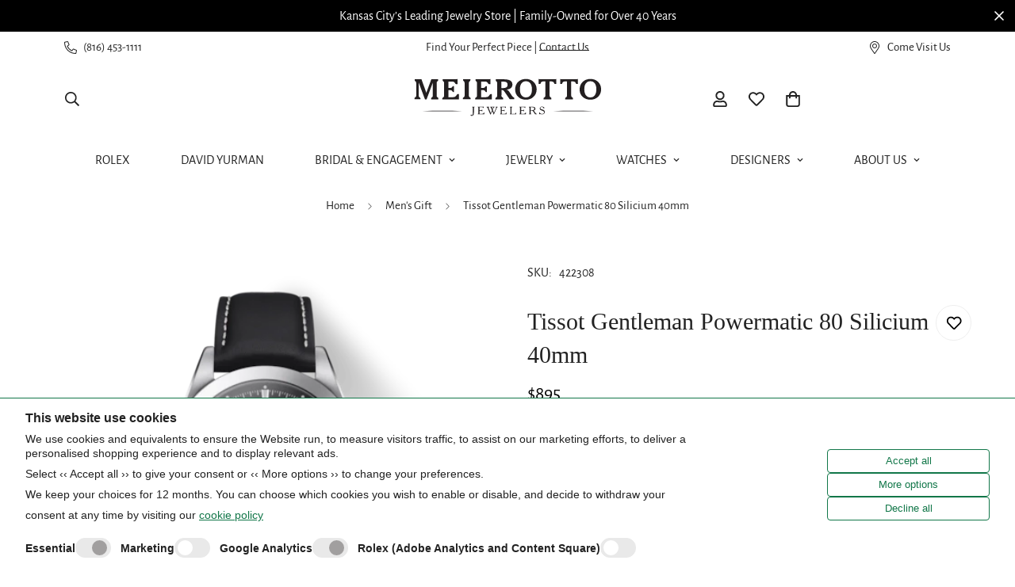

--- FILE ---
content_type: text/css
request_url: https://www.mjewelry.com/cdn/shop/t/179/assets/sas-find-store-modal.css?v=147314165918776992101766486620
body_size: -349
content:
.sas-modal{position:fixed;inset:0;z-index:9999;display:flex;align-items:center;justify-content:center;opacity:0;visibility:hidden;pointer-events:none;transition:opacity .3s ease,visibility .3s ease}.sas-modal--open{opacity:1;visibility:visible;pointer-events:auto}.sas-modal--open .sas-modal__content{transform:scale(1)}.sas-modal__overlay{position:absolute;inset:0;background-color:rgba(0,0,0,.6);cursor:pointer}.sas-modal__content{position:relative;background-color:rgb(var(--color-background, 255, 255, 255));color:rgb(var(--color-foreground, 0, 0, 0));max-width:95%;max-height:95vh;width:1200px;border-radius:8px;box-shadow:0 10px 40px rgba(0,0,0,.2);z-index:10000;overflow:hidden;transform:scale(0.9);transition:transform .3s ease;display:flex;flex-direction:column}.sas-modal__close{position:absolute;top:16px;right:16px;width:32px;height:32px;border:none;background-color:rgba(var(--color-foreground, 0, 0, 0), 0.1);color:rgb(var(--color-foreground, 0, 0, 0));border-radius:50%;cursor:pointer;display:flex;align-items:center;justify-content:center;transition:background-color .2s ease;z-index:10001}.sas-modal__close:hover{background-color:rgba(var(--color-foreground, 0, 0, 0), 0.2)}.sas-modal__close svg{width:16px;height:16px}.sas-modal__body{padding:48px 32px 32px;overflow-y:auto;max-height:calc(95vh - 80px);min-height:500px}@media(max-width: 1024px){.sas-modal__content{width:95%}}@media(max-width: 768px){.sas-modal__content{max-width:98%;width:98%}.sas-modal__body{padding:40px 20px 20px;min-height:400px}}

--- FILE ---
content_type: text/css
request_url: https://www.mjewelry.com/cdn/shop/t/179/assets/sas-main-product-blocks-product_size.css?v=27103631555462707791764167216
body_size: -474
content:
.sas_product-size{gap:10px;margin-bottom:20px;position:relative}.sas_product-size label{font-weight:bold;margin-right:10px}.sas_product_size_disclaimer .sas_product-size--label{font-weight:bold}.sas_product-size select{appearance:none;border:2px solid #e1e5e9;border-radius:8px;padding:5px 12px;position:relative;min-width:72px}.sas_product-size select:hover{border-color:#c7d2fe;box-shadow:0 2px 8px rgba(99,102,241,.1)}.sas_product-size select:focus{outline:none;border-color:#6366f1;box-shadow:0 0 0 3px rgba(99,102,241,.1)}.sas_product_size_disclaimer--list{list-style:disc;padding-left:20px;margin:8px 0 0 0}.sas_product_size_disclaimer--list li{margin-bottom:6px;line-height:1.5}.sas_product_size_disclaimer--list li:last-child{margin-bottom:0}.sas_product_size_disclaimer p{margin:8px 0 0 0;line-height:1.5}

--- FILE ---
content_type: text/css
request_url: https://www.mjewelry.com/cdn/shop/t/179/assets/sas-modal-inquire.css?v=91259884843905262911762871082
body_size: 447
content:
@keyframes pulse{0%{transform:scale(.95);box-shadow:0 0 #078649b3}70%{transform:scale(1);box-shadow:0 0 0 10px #07864900}to{transform:scale(.95);box-shadow:0 0 #07864900}}.d-flex{display:flex!important}.hide,.modal.modal--inquired-purchase{display:none}.modal.modal--inquired-purchase .contact-form .field__input{height:40px;padding:2.2rem 1.5rem .8rem 2rem;font-size:16px;border:1px solid #d2d2d2}.modal.modal--inquired-purchase .contact-form .field__input.text-area{min-height:120px}.modal--inquired-purchase{width:100%;color:#000;position:fixed;top:0;left:0;height:100%;right:0;z-index:999;background:#00000059}.modal--inquired-purchase .field__input::-moz-placeholder{opacity:0}.modal--inquired-purchase .field__input::placeholder{opacity:0}.modal--inquired-purchase .field__input:focus~.field__label{font-size:14px;top:2px;left:10px;letter-spacing:.04rem}.modal--inquired-purchase .field__input:not(:placeholder-shown)~.field__label{font-size:14px;top:2px;left:10px;letter-spacing:.04rem}.modal--inquired-purchase .field__input:-webkit-autofill~.field__label{font-size:14px;top:2px;left:10px;letter-spacing:.04rem}.modal--inquired-purchase .customer .field input::-moz-placeholder{opacity:0}.modal--inquired-purchase .customer .field input::placeholder{opacity:0}.modal--inquired-purchase .customer .field input:focus~label{font-size:14px;top:2px;left:10px;letter-spacing:.04rem}.modal--inquired-purchase .customer .field input:not(:placeholder-shown)~label{font-size:14px;top:2px;left:10px;letter-spacing:.04rem}.modal--inquired-purchase .customer .field input:-webkit-autofill~label{font-size:14px;top:2px;left:10px;letter-spacing:.04rem}.modal--inquired-purchase .customer .field label{font-size:16px;left:calc(1px + 2rem);top:calc(1rem + 1px);margin-bottom:0;pointer-events:none;position:absolute;transition:top .1s ease,font-size .1s ease;color:#000000bf;letter-spacing:.1rem;line-height:1.5}.modal--inquired-purchase .contact-form input{outline:0;width:100%;min-width:auto;font-size:13px;font-weight:400;line-height:20px;box-sizing:border-box}.modal--inquired-purchase .contact-form input:not([type=checkbox]){height:21px;color:#767676;padding:0;background:#0000;border-style:solid;border-width:0 0 1px;border-color:#d8d8d8;appearance:none;-moz-appearance:none;-webkit-appearance:none}.modal--inquired-purchase .field{position:relative;width:100%;display:flex;transition:box-shadow .1s ease;flex-direction:column}.modal--inquired-purchase .field__label{font-size:16px;left:calc(1px + 2rem);top:calc(1rem + 1px);margin-bottom:0;pointer-events:none;position:absolute;transition:top .1s ease,font-size .1s ease;color:#000000bf;letter-spacing:.1rem;line-height:1.5}.modal--inquired-purchase .close{top:5px;right:5px;cursor:pointer;line-height:1;font-weight:700;position:absolute;color:#000!important;font-size:25px!important}.modal--inquired-purchase .modal__container{left:0;right:0;top:50%;width:100%;margin:auto;padding:2rem;max-width:580px;position:absolute;background:#fff;border-radius:4px;-moz-border-radius:4px;-webkit-border-radius:4px;transform:translateY(-50%);-moz-transform:translateY(-50%);-webkit-transform:translateY(-50%);border:1px solid #4c576c}.modal--inquired-purchase .modal__container .field{margin-bottom:1rem}.modal--inquired-purchase .modal__container .contact__button .button{background:#000;color:#fff;text-decoration:none;border:1px solid #4c576c;border-radius:4px!important;width:100%;font-size:16px;font-weight:400;display:block;margin:auto;padding:15px;transition:all ease-in-out .2s}.modal--inquired-purchase .modal__container .contact__button .button:hover{border:1px solid #000;background:#fff;color:#000}.modal--inquired-purchase .form-heading .title{font-weight:500;margin:0 0 2rem;color:currentColor;text-align:center;text-transform:capitalize}.modal--inquired-purchase.is-active{opacity:1;height:100%;pointer-events:auto;background-color:#0006;visibility:visible}.message_success{position:fixed;background:#0000007a;width:100%;height:100%;top:0;bottom:0;z-index:99999}.message_success .content-message{position:fixed;left:0;right:0;top:50%;background:#428445;padding:10px;color:#fff;max-width:max-content;margin:auto;z-index:3;text-align:center}.message_success svg{width:20px;height:20px}.message_success .sucess-close{position:absolute;right:-10px;top:-11px;border:1px solid #fff;border-radius:50px;padding:5px 9px;margin:0;line-height:18px;cursor:pointer;background:#fff;color:#000;font-weight:600}.message{background-color:#f2f2f2;color:#333;border:1px solid #ccc;padding:10px 20px;border-radius:5px;margin-bottom:20px}#success-message{display:none;background-color:#d4edda;border-color:#c3e6cb}#error-message{display:none;background-color:#f8d7da;border-color:#f5c6cb}@media screen and (max-width: 576px){.modal--inquired-purchase .modal__container .contact__button .button{font-size:14px}}@media screen and (max-width: 575px){.message_success .sucess-close{left:0;padding:4px;max-width:29px;right:0;margin:auto;top:-20px;border:1px solid #000}}
/*# sourceMappingURL=/cdn/shop/t/179/assets/sas-modal-inquire.css.map?v=91259884843905262911762871082 */


--- FILE ---
content_type: text/css
request_url: https://www.mjewelry.com/cdn/shop/t/179/assets/sas-product-details.css?v=125999143417964273051764167216
body_size: -485
content:
.product-single__metafields{padding-left:14vh}.product-single__metafields ul{list-style:none;padding:0;margin:0;display:grid;grid-template-columns:repeat(auto-fit, minmax(250px, 1fr));grid-auto-rows:min-content;justify-content:center}.product-single__metafields li{display:flex;align-items:center}.product-single__metafields li strong{font-weight:600;padding:3px 8px;border-radius:4px;min-width:fit-content;text-transform:capitalize;white-space:nowrap}.product-single__metafields li p{margin:0;flex:1;word-break:break-word;overflow-wrap:break-word}@media(max-width: 576px){.product-single__metafields{padding:0 15px}.product-single__metafields ul{grid-template-columns:1fr}}@media(min-width: 577px)and (max-width: 768px){.product-single__metafields{padding:0 18px}.product-single__metafields ul{grid-template-columns:repeat(auto-fit, minmax(200px, 1fr))}}@media(min-width: 769px)and (max-width: 1024px){.product-single__metafields ul{grid-template-columns:repeat(auto-fit, minmax(220px, 1fr))}}@media(min-width: 1025px){.product-single__metafields ul{grid-template-columns:repeat(auto-fit, minmax(250px, 1fr))}}

--- FILE ---
content_type: text/css
request_url: https://tags.srv.stackadapt.com/sa.css
body_size: -11
content:
:root {
    --sa-uid: '0-061339bd-cb53-5daf-7dcd-8d0654539cc3';
}

--- FILE ---
content_type: text/javascript
request_url: https://www.mjewelry.com/cdn/shop/t/179/assets/sas-product-details.js?v=96354842535127611931762871083
body_size: 510
content:
function initializeSASProductDetails(){class SASProductDetails{constructor(){this.container=document.querySelector(".product-details"),this.data=null,this.currentVariant=null,this.settings={},this.init()}init(){this.loadData(),this.setupEventListeners(),this.loadSpecifications()}loadData(){const dataScript=document.getElementById("sas-variant-metafields-data");dataScript&&(this.data=JSON.parse(dataScript.textContent),this.currentVariant=this.data.currentVariant,this.settings=this.data.settings)}setupEventListeners(){document.addEventListener("variant:changed",event=>{event.detail&&event.detail.variant&&(this.currentVariant=event.detail.variant,this.loadSpecifications())})}loadSpecifications(){const list=this.container.querySelector(".product-single__metafields ul");if(!list)return;list.innerHTML="";const metafields=this.getCurrentVariantMetafields();if(!metafields||Object.keys(metafields).length===0){this.container.querySelector(".product-metafields").style.display="none";return}const orderArray=(this.settings.orderSpecifications||"").split(/[\s,]+/).filter(item=>item!==""),sortedMetafields=this.sortObjectByCustomOrder(metafields,orderArray);let hasValidMetafields=!1;for(const[key,value]of Object.entries(sortedMetafields)){if(this.shouldExcludeField(key))continue;const displayValue=this.formatDisplayValue(key,value);if(displayValue==null||displayValue==="")continue;hasValidMetafields=!0;const listItem=document.createElement("li");listItem.innerHTML=`
            <strong>${key.replace(/_/g," ")}:</strong>
            <p>${displayValue}</p>
          `,list.appendChild(listItem)}const showSku=this.settings.showSku,sku=this.currentVariant?.sku;if(showSku&&sku){const skuItem=document.createElement("li");skuItem.innerHTML=`
          <strong>SKU:</strong>
          <p>${sku}</p>
          `,list.appendChild(skuItem)}const productMetafields=this.container.querySelector(".product-metafields");productMetafields&&(productMetafields.style.display=hasValidMetafields?"block":"none")}getCurrentVariantMetafields(){if(!this.currentVariant)return{};if(this.currentVariant.metafields)return this.currentVariant.metafields;const variantData=this.getVariantById(this.currentVariant.id);return variantData?variantData.metafields:{}}getVariantById(variantId){return!this.data||!this.data.variants?null:this.data.variants.find(variant=>variant.id===variantId)}sortObjectByCustomOrder(obj,customOrder){const sortedObj={};return customOrder&&customOrder.length>0&&customOrder.forEach(key=>{obj.hasOwnProperty(key)&&(sortedObj[key]=obj[key])}),Object.keys(obj).forEach(key=>{sortedObj.hasOwnProperty(key)||(sortedObj[key]=obj[key])}),sortedObj}formatDisplayValue(key,value){return key==="price"&&typeof value=="object"&&value.amount&&value.currency_code?this.formatPrice(key,value):Array.isArray(value)?typeof value[0]=="object"?value.map(v=>v.label||v.value||JSON.stringify(v)).join(", "):value.join(", "):typeof value=="object"&&value!==null?value.label||value.value?value.label||value.value:JSON.stringify(value):value}formatPrice(key,value){if(typeof value=="object"&&value.amount&&value.currency_code){const amount=parseFloat(value.amount);return new Intl.NumberFormat("en-US",{style:"currency",currency:value.currency_code}).format(amount)}return value}shouldExcludeField(key){const excludeArray=(this.settings.excludeSpecifications||"").split(/[\s,]+/).map(item=>item.trim().toLowerCase().replace(/\s+/g,"_")).filter(item=>item!==""),formattedKey=key.toLowerCase();return excludeArray.includes(formattedKey)}}window.sasProductDetails=new SASProductDetails}function checkjQueryAndInit(){typeof jQuery<"u"?initializeSASProductDetails():setTimeout(checkjQueryAndInit,100)}document.readyState==="loading"?document.addEventListener("DOMContentLoaded",checkjQueryAndInit):checkjQueryAndInit();
//# sourceMappingURL=/cdn/shop/t/179/assets/sas-product-details.js.map?v=96354842535127611931762871083


--- FILE ---
content_type: text/javascript
request_url: https://www.mjewelry.com/cdn/shop/t/179/assets/sas-widget-control.js?v=158300228125387568141766486621
body_size: 616
content:
(function(){"use strict";const DEFAULT_CHAT_SELECTOR=".sas-scripts-head-chat",SLIDESHOW_SELECTORS=["sas-slideshow-component","m-slideshow"];let config=null,keywords=[],customSelectors=[],isInitialized=!1,scrollTimer=null;function parseKeywords(raw){return!raw||typeof raw!="string"?[]:raw.split(",").map(k=>k.trim().toLowerCase()).filter(Boolean)}function parseSelectors(raw){return!raw||typeof raw!="string"?[]:raw.split(/[,\n]/).map(s=>(s=s.trim(),s?s.startsWith("#")||s.startsWith(".")?s:"#"+s:"")).filter(Boolean)}function getTargets(){const selectors=[DEFAULT_CHAT_SELECTOR,...customSelectors],nodes=[];return selectors.forEach(sel=>{try{document.querySelectorAll(sel).forEach(el=>{el&&nodes.push(el)})}catch{}}),nodes}function hideWidget(el){el&&(el.style.setProperty("display","none","important"),el.style.setProperty("visibility","hidden","important"),el.style.setProperty("opacity","0","important"),el.style.setProperty("pointer-events","none","important"))}function showWidget(el){el&&(el.style.removeProperty("display"),el.style.removeProperty("visibility"),el.style.removeProperty("opacity"),el.style.removeProperty("pointer-events"))}function imageHasKeyword(img){if(!img||!keywords.length)return!1;const src=(img.src||img.dataset.src||img.getAttribute("src")||"").toLowerCase();return keywords.some(kw=>src.includes(kw))}function getActiveSlideSas(slideshow){const slides=slideshow.querySelectorAll(".sas-slideshow__banner");if(!slides.length)return null;let active=null,maxArea=0;for(const slide of slides){const rect=slide.getBoundingClientRect(),area=Math.min(rect.bottom,window.innerHeight)-Math.max(rect.top,0);area>maxArea&&rect.top<window.innerHeight&&rect.bottom>0&&(maxArea=area,active=slide)}return active}function getActiveSlideM(slideshow){const active=slideshow.querySelector(".swiper-slide-active");if(active)return active;const container=slideshow.querySelector(".swiper-container");if(container?.swiper?.slides){const idx=container.swiper.activeIndex;if(container.swiper.slides[idx])return container.swiper.slides[idx]}return null}function shouldHide(){if(!keywords.length)return!1;const slideshows=[];if(SLIDESHOW_SELECTORS.forEach(sel=>{document.querySelectorAll(sel).forEach(el=>{const rect=el.getBoundingClientRect();rect.top<window.innerHeight&&rect.bottom>0&&slideshows.push(el)})}),!slideshows.length)return!1;for(const slideshow of slideshows){let activeSlide=null;if(slideshow.tagName==="SAS-SLIDESHOW-COMPONENT"?activeSlide=getActiveSlideSas(slideshow):slideshow.tagName==="M-SLIDESHOW"&&(activeSlide=getActiveSlideM(slideshow)),!activeSlide)continue;const images=activeSlide.querySelectorAll("img");for(const img of images)if(imageHasKeyword(img))return!0}return!1}function update(){scrollTimer||(scrollTimer=setTimeout(()=>{try{if(!document.body||!isInitialized)return;const targets=getTargets();if(!targets.length)return;targets.forEach(widget=>{hideWidget(widget)}),!shouldHide()&&targets.forEach(widget=>{showWidget(widget)})}catch{}finally{scrollTimer=null}},150))}function setupSlideChangeListeners(){document.querySelectorAll("sas-slideshow-component").forEach(slideshow=>{slideshow.dataset.chatListenerAdded||(slideshow.addEventListener("slideChanged",()=>{update()}),slideshow.dataset.chatListenerAdded="true")}),document.querySelectorAll("m-slideshow").forEach(slideshow=>{if(slideshow.dataset.chatListenerAdded)return;const container=slideshow.querySelector(".swiper-container");container?.swiper&&container.swiper.on("slideChange",()=>{update()});const observer=new MutationObserver(()=>{update()}),wrapper=slideshow.querySelector(".swiper-wrapper");wrapper&&observer.observe(wrapper,{attributes:!0,attributeFilter:["class"],subtree:!0}),slideshow.dataset.chatListenerAdded="true"})}function init(){if(isInitialized||(config=window.SAS_CHAT_CONFIG,!config?.enabled))return;keywords=parseKeywords(config.bannerKeyword||""),customSelectors=parseSelectors(config.customSelectors||""),isInitialized=!0,getTargets().forEach(widget=>{hideWidget(widget)}),setupSlideChangeListeners();const observer=new MutationObserver(()=>{setupSlideChangeListeners()});document.body&&observer.observe(document.body,{childList:!0,subtree:!0}),document.readyState==="loading"?document.addEventListener("DOMContentLoaded",()=>{setupSlideChangeListeners(),setTimeout(update,200)}):(setupSlideChangeListeners(),setTimeout(update,200)),window.addEventListener("scroll",update,{passive:!0}),window.addEventListener("resize",update,{passive:!0})}document.readyState==="loading"?document.addEventListener("DOMContentLoaded",init):setTimeout(init,100)})();
//# sourceMappingURL=/cdn/shop/t/179/assets/sas-widget-control.js.map?v=158300228125387568141766486621


--- FILE ---
content_type: text/javascript; charset=utf-8
request_url: https://www.mjewelry.com/products/tissot-gentleman-powermatic-80-silicium-40mm-t1274071605100-422308.js
body_size: 545
content:
{"id":7707636891863,"title":"Tissot Gentleman Powermatic 80 Silicium 40mm","handle":"tissot-gentleman-powermatic-80-silicium-40mm-t1274071605100-422308","description":"Tissot watch. Gentleman Powermatic 80 Silicium in stainless steel case. Synthetic sapphire crystal. 40mm case. Black dial. Black leather strap with butterfly clasp. Swiss automatic movement. Date. Exhibition caseback.","published_at":"2022-11-18T15:17:09-06:00","created_at":"2022-07-16T00:08:37-05:00","vendor":"Tissot","type":"Watches","tags":["Available_Online","Bracelet Material_Leather","Bracelet Type_Strap","Brand_Tissot","Case Material_Alternative Metals","Case Size_40.00","Case_40 - 45","Collection_Tissot","Collection_Watches","Country_SWITZERLAND","Dial Color_Black","Features_Box Available","Features_Date","Features_Exhibition Caseback","Features_Papers Available","Gender_Mens","Model_T-Classic","Movement_Self-Winding","Price_$500 - $1000","Watch Bezel_Smooth","Watch Crystal_Synthetic Sapphire","Watch Dial Markers_Stick","Water Resistance_100 meter\/330 feet"],"price":89500,"price_min":89500,"price_max":89500,"available":true,"price_varies":false,"compare_at_price":null,"compare_at_price_min":0,"compare_at_price_max":0,"compare_at_price_varies":false,"variants":[{"id":45825982726359,"title":"Default Title","option1":"Default Title","option2":null,"option3":null,"sku":"422308","requires_shipping":true,"taxable":true,"featured_image":null,"available":true,"name":"Tissot Gentleman Powermatic 80 Silicium 40mm","public_title":null,"options":["Default Title"],"price":89500,"weight":0,"compare_at_price":null,"inventory_management":"shopify","barcode":"","requires_selling_plan":false,"selling_plan_allocations":[]}],"images":["\/\/cdn.shopify.com\/s\/files\/1\/0577\/5314\/1438\/files\/422308_89274_d92a6da0-b012-4995-b7dd-0cbed278dbd5.webp?v=1758776781"],"featured_image":"\/\/cdn.shopify.com\/s\/files\/1\/0577\/5314\/1438\/files\/422308_89274_d92a6da0-b012-4995-b7dd-0cbed278dbd5.webp?v=1758776781","options":[{"name":"Title","position":1,"values":["Default Title"]}],"url":"\/products\/tissot-gentleman-powermatic-80-silicium-40mm-t1274071605100-422308","media":[{"alt":"Tissot watch in Alternative Metals T1274071605100","id":36167670202583,"position":1,"preview_image":{"aspect_ratio":1.0,"height":490,"width":490,"src":"https:\/\/cdn.shopify.com\/s\/files\/1\/0577\/5314\/1438\/files\/422308_89274_d92a6da0-b012-4995-b7dd-0cbed278dbd5.webp?v=1758776781"},"aspect_ratio":1.0,"height":490,"media_type":"image","src":"https:\/\/cdn.shopify.com\/s\/files\/1\/0577\/5314\/1438\/files\/422308_89274_d92a6da0-b012-4995-b7dd-0cbed278dbd5.webp?v=1758776781","width":490}],"requires_selling_plan":false,"selling_plan_groups":[]}

--- FILE ---
content_type: text/javascript
request_url: https://www.mjewelry.com/cdn/shop/t/179/assets/sas-button-inquire.js?v=175948046408569585131762871080
body_size: 40
content:
document.addEventListener("DOMContentLoaded",()=>{const modalAppointment=document.querySelector(".modal--inquired-purchase"),btnClose=document.querySelectorAll(".close"),btnInquire=document.querySelector(".btn-inquired"),messageSuccess=document.querySelector(".message_success.custom-appointment"),inputSku=document.querySelector("#ContactForm-sku");function getCurrentSku(){try{const variantDataEl=document.querySelector("#productVariants");if(!variantDataEl)return null;const variants=JSON.parse(variantDataEl.textContent);if(!variants||!variants.length)return null;if(variants.length===1)return variants[0].sku;const checkedOptions=Array.from(document.querySelectorAll('variant-picker input[type="radio"]:checked')).map(input=>input.value),normalize=s=>s?.toLowerCase().trim(),currentVariant=variants.find(v=>v.options?v.options.every((opt,i)=>normalize(opt)===normalize(checkedOptions[i])):!1);return currentVariant?currentVariant.sku:null}catch(err){return console.error("Error reading SKU:",err),null}}function updateSkuField(){const sku=getCurrentSku();sku&&inputSku?inputSku.value=sku:console.warn("\u26A0\uFE0F SKU not found.")}updateSkuField(),document.addEventListener("change",e=>{e.target.matches('variant-picker input[type="radio"]')&&updateSkuField()}),btnInquire&&modalAppointment&&btnInquire.addEventListener("click",event=>{event.preventDefault(),modalAppointment.style.display="block",modalAppointment.classList.add("is-active"),setTimeout(updateSkuField,300)}),btnClose.forEach(item=>{item.addEventListener("click",event=>{event.preventDefault(),modalAppointment&&(modalAppointment.style.display="none",modalAppointment.classList.remove("is-active"))})}),window.addEventListener("click",event=>{event.target===modalAppointment&&(modalAppointment.style.display="none",modalAppointment.classList.remove("is-active"))}),window.jQuery&&$("#ContactForm-phone").keyup(function(){$(this).val(this.value.replace(/\D/g,""))}),window.location.search.includes("?contact_posted=true")&&messageSuccess&&(messageSuccess.style.display="block",window.addEventListener("click",()=>{window.location=location.pathname})),window.showMessage=function(idSelector){const messageElement=document.getElementById(idSelector);sessionStorage.getItem(idSelector)||(messageElement.style.display="block",sessionStorage.setItem(idSelector,!0),setTimeout(()=>{messageElement.style.display="none",sessionStorage.removeItem(idSelector)},5e3))}});
//# sourceMappingURL=/cdn/shop/t/179/assets/sas-button-inquire.js.map?v=175948046408569585131762871080


--- FILE ---
content_type: text/plain; charset=utf-8
request_url: https://tags.srv.stackadapt.com/saq_pxl?uid=XDbR9bgzYgamKCe5q8YQuw&is_js=true&landing_url=https%3A%2F%2Fwww.mjewelry.com%2Fproducts%2Ftissot-gentleman-powermatic-80-silicium-40mm-t1274071605100-422308&t=Tissot%20Gentleman%20Powermatic%2080%20Silicium%2040mm%20%E2%80%93%20Meierotto%20Jewelers&tip=02J2A9f8yO88IdFu07CpUsCvc5mdgTQMsZkW8FcIfPo&host=https%3A%2F%2Fwww.mjewelry.com&l_src=&l_src_d=&u_src=&u_src_d=&shop=true&sa-user-id-v3=s%253AAQAKIPejFzCfVv0BQyJU9voQmZUP1JqiAejv4syytclA8nj_ELcBGAQg5_qgywYwAToE_kXKCEIEPP9G1g.2cjlU41A9TpZaDP7sxwOIYbe%252BBDgFtEVszusxHVZSsw&sa-user-id-v2=s%253ABhM5vctTXa99zY0GVFOcwxLdcJ4.3mSDDf04G%252Fp16EYIIIRw34%252BGIamODEjASc3rBxPe3R0&sa-user-id=s%253A0-061339bd-cb53-5daf-7dcd-8d0654539cc3.XjD4pKOHNFcoNpeXSBmcooPSbptfZN%252B%252BWFxn%252FXoWfLM
body_size: 88
content:
{"conversion_tracker_uids":["AQjpXWdeN4biTxTwzJKzc7","EDFFW0UkPHsfS4WBKb9swD"],"retargeting_tracker_uids":["0k65yrcoEY8BNrhPsuoriW"],"lookalike_tracker_uids":["c3wsJbPTKXieHeypSByAP3"]}

--- FILE ---
content_type: text/javascript; charset=utf-8
request_url: https://www.mjewelry.com/products/tissot-gentleman-powermatic-80-silicium-40mm-t1274071605100-422308.js
body_size: 25
content:
{"id":7707636891863,"title":"Tissot Gentleman Powermatic 80 Silicium 40mm","handle":"tissot-gentleman-powermatic-80-silicium-40mm-t1274071605100-422308","description":"Tissot watch. Gentleman Powermatic 80 Silicium in stainless steel case. Synthetic sapphire crystal. 40mm case. Black dial. Black leather strap with butterfly clasp. Swiss automatic movement. Date. Exhibition caseback.","published_at":"2022-11-18T15:17:09-06:00","created_at":"2022-07-16T00:08:37-05:00","vendor":"Tissot","type":"Watches","tags":["Available_Online","Bracelet Material_Leather","Bracelet Type_Strap","Brand_Tissot","Case Material_Alternative Metals","Case Size_40.00","Case_40 - 45","Collection_Tissot","Collection_Watches","Country_SWITZERLAND","Dial Color_Black","Features_Box Available","Features_Date","Features_Exhibition Caseback","Features_Papers Available","Gender_Mens","Model_T-Classic","Movement_Self-Winding","Price_$500 - $1000","Watch Bezel_Smooth","Watch Crystal_Synthetic Sapphire","Watch Dial Markers_Stick","Water Resistance_100 meter\/330 feet"],"price":89500,"price_min":89500,"price_max":89500,"available":true,"price_varies":false,"compare_at_price":null,"compare_at_price_min":0,"compare_at_price_max":0,"compare_at_price_varies":false,"variants":[{"id":45825982726359,"title":"Default Title","option1":"Default Title","option2":null,"option3":null,"sku":"422308","requires_shipping":true,"taxable":true,"featured_image":null,"available":true,"name":"Tissot Gentleman Powermatic 80 Silicium 40mm","public_title":null,"options":["Default Title"],"price":89500,"weight":0,"compare_at_price":null,"inventory_management":"shopify","barcode":"","requires_selling_plan":false,"selling_plan_allocations":[]}],"images":["\/\/cdn.shopify.com\/s\/files\/1\/0577\/5314\/1438\/files\/422308_89274_d92a6da0-b012-4995-b7dd-0cbed278dbd5.webp?v=1758776781"],"featured_image":"\/\/cdn.shopify.com\/s\/files\/1\/0577\/5314\/1438\/files\/422308_89274_d92a6da0-b012-4995-b7dd-0cbed278dbd5.webp?v=1758776781","options":[{"name":"Title","position":1,"values":["Default Title"]}],"url":"\/products\/tissot-gentleman-powermatic-80-silicium-40mm-t1274071605100-422308","media":[{"alt":"Tissot watch in Alternative Metals T1274071605100","id":36167670202583,"position":1,"preview_image":{"aspect_ratio":1.0,"height":490,"width":490,"src":"https:\/\/cdn.shopify.com\/s\/files\/1\/0577\/5314\/1438\/files\/422308_89274_d92a6da0-b012-4995-b7dd-0cbed278dbd5.webp?v=1758776781"},"aspect_ratio":1.0,"height":490,"media_type":"image","src":"https:\/\/cdn.shopify.com\/s\/files\/1\/0577\/5314\/1438\/files\/422308_89274_d92a6da0-b012-4995-b7dd-0cbed278dbd5.webp?v=1758776781","width":490}],"requires_selling_plan":false,"selling_plan_groups":[]}